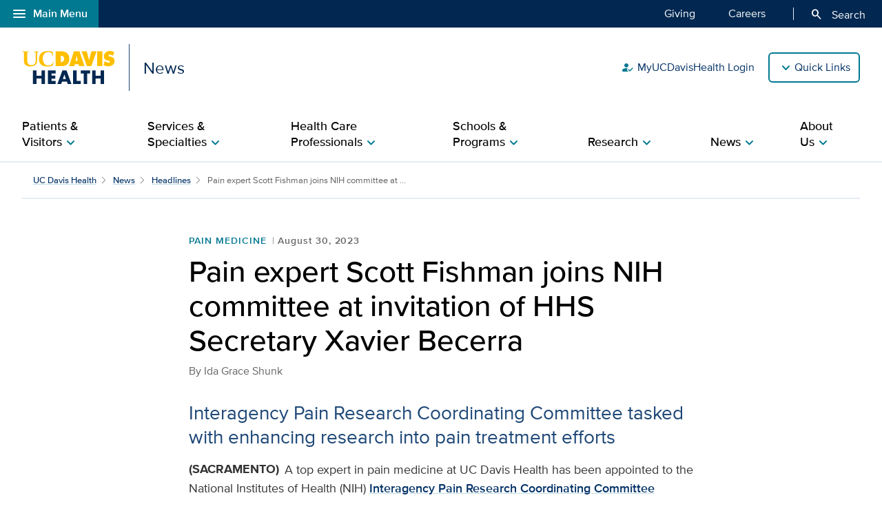

--- FILE ---
content_type: text/html;charset=UTF-8
request_url: https://health.ucdavis.edu/news/headlines/pain-expert-scott-fishman-joins-nih-committee-at-invitation-of-hhs-secretary-xavier-becerra/2023/08
body_size: 65528
content:
<!DOCTYPE HTML><html lang="en">
   <head>
      <meta http-equiv="Content-Type" content="text/html; charset=UTF-8">
      <title>Pain expert Scott Fishman joins NIH committee at invitation of HHS Secretary Xavier Becerra</title>
      <!--grid-layout--><!--ls:begin[stylesheet]-->
      <style type="text/css">
          
          .iw_container
          {
            max-width:800px !important;
            margin-left: auto !important;
            margin-right: auto !important;
          }
          .iw_stretch
          {
            min-width: 100% !important;
          }
        </style>
      <link rel="stylesheet" type="text/css" href="/assets/css/global.min.css?v=50">
      <!--ls:end[stylesheet]--><!--ls:begin[canonical]--><!--ls:end[canonical]--><!--ls:begin[script]--><!--ls:end[script]--><!--ls:begin[meta-keywords]-->
      <meta name="keywords" content="">
      <!--ls:end[meta-keywords]--><!--ls:begin[meta-description]-->
      <meta name="description" content="Scott Fishman, a top expert in pain medicine, joins the prestigious NIH Interagency Pain Research Coordinating Committee (IPRCC) at the invitation of HHS Secretary Xavier Becerra.">
      <!--ls:end[meta-description]--><!--ls:begin[custom-meta-data]-->
      <meta name="viewport" content="width=device-width, initial-scale=1.0, minimum-scale=1.0">
      <!--ls:end[custom-meta-data]--><!--ls:begin[meta-vpath]-->
      <meta name="vpath" content="">
      <!--ls:end[meta-vpath]--><!--ls:begin[meta-page-locale-name]-->
      <meta name="page-locale-name" content="">
      <!--ls:end[meta-page-locale-name]--><!--ls:begin[head-injection]--><script type="application/ld+json">
{
"@context": "https://schema.org/",
"@type": "ReportageNewsArticle",
"url":"https://health.ucdavis.edu/news/headlines/pain-expert-scott-fishman-joins-nih-committee-at-invitation-of-hhs-secretary-xavier-becerra/2023/08",
"author": {
"@type": "Person",
"name": "Ida Grace Shunk"
 },
"publisher": {
"@type": "MedicalOrganization",
"name": "UC Davis Health",
"sameAs": "https://health.ucdavis.edu/"
 },
 "image": {
 "@type": "ImageObject",
"representativeOfPage": "true",
"contentURL": "https://health.ucdavis.edu/media-resources/contenthub/health-news/2023/08/thumbnail/Fishman-th.jpg",
"height": 333,
"width": 445
},
"datePublished": "2023-08-30",
 "dateModified": "2025-08-25",
"headline": "Pain expert Scott Fishman joins NIH committee at invitation of HHS Secretary Xavier Becerra",
"description": "Scott Fishman, a top expert in pain medicine, joins the prestigious NIH Interagency Pain Research Coordinating Committee (IPRCC) at the invitation of HHS Secretary Xavier Becerra."
}
 </script>
<meta property="og:image" content="https://health.ucdavis.edu/media-resources/contenthub/health-news/2023/08/thumbnail/Fishman-th.jpg">
<meta name="twitter:card" content="summary_large_image">
<meta name="twitter:title" content="Pain expert Scott Fishman joins NIH committee at invitation of HHS Secretary Xavier Becerra">
<meta property="og:image:alt" content="A middle-aged man in glasses and wearing a white physician coat stands with his arms crossed in front of some medical equipment.">
<meta property="og:type" content="article">
<meta property="og:site_name" content="news">
<meta property="og:title" content="Pain expert Scott Fishman joins NIH committee at invitation of HHS Secretary Xavier Becerra">
<meta name="mediaType" content="text">
<meta property="og:description" content="Scott Fishman, a top expert in pain medicine, joins the prestigious NIH Interagency Pain Research Coordinating Committee (IPRCC) at the invitation of HHS Secretary Xavier Becerra.">
<meta name="twitter:image" content="https://health.ucdavis.edu/media-resources/contenthub/health-news/2023/08/thumbnail/Fishman-th.jpg">
<meta name="last-modified" content="August 30, 2023">
<meta name="twitter:image:alt" content="A middle-aged man in glasses and wearing a white physician coat stands with his arms crossed in front of some medical equipment.">
<meta name="twitter:description" content="Scott Fishman, a top expert in pain medicine, joins the prestigious NIH Interagency Pain Research Coordinating Committee (IPRCC) at the invitation of HHS Secretary Xavier Becerra.">
<meta name="categories" content="General Health News,School of Medicine,Awards and Honors,Pain Medicine">
<meta property="og:url" content="https://health.ucdavis.edu/news/headlines/pain-expert-scott-fishman-joins-nih-committee-at-invitation-of-hhs-secretary-xavier-becerra/2023/08">
<meta name="contentType" content="news">
<meta itemprop="image" content="https://health.ucdavis.edu/media-resources/contenthub/health-news/2023/08/thumbnail/Fishman-th.jpg">
<meta itemprop="name" content="Pain expert Scott Fishman joins NIH committee at invitation of HHS Secretary Xavier Becerra">
<meta itemprop="description" content="Scott Fishman, a top expert in pain medicine, joins the prestigious NIH Interagency Pain Research Coordinating Committee (IPRCC) at the invitation of HHS Secretary Xavier Becerra.">
 <meta http-equiv="X-UA-Compatible" content="IE=edge"><meta name="copyright" content="Copyright UC Regents. For more information regarding the University of California's copyright terms, visit http://www.ucop.edu/services/terms.html">
<meta name="siteName" content="news">
<script async src="https://siteimproveanalytics.com/js/siteanalyze_68301.js"></script>

<link rel="icon" href="/assets/images/icons/favicon/favicon.ico" sizes="any">
<link rel="icon" href="/assets/images/icons/favicon/favicon.svg" type="image/svg+xml">
<link rel="apple-touch-icon" href="/assets/images/icons/favicon/apple-touch-icon.png">	<meta name="author" content="News">
<meta name="lastModifiedDate" content="Tue Jul 18 13:16:13 PDT 2023">
<!--ls:end[head-injection]--><!--ls:begin[tracker-injection]--><!--ls:end[tracker-injection]--><!--ls:begin[script]--><!--ls:end[script]--><!--ls:begin[script]--><!--ls:end[script]--></head>
   <body><!--ls:begin[body]-->
      <div class="iw_viewport-wrapper"><div class="container-fluid iw_section" id="sectionkme1vylm">
 <div class="row iw_row iw_stretch" id="rowkme1vyln">
  <div class="iw_columns col-lg-12" id="colkme1vylo">
   <div class="iw_component" id="iw_comp1629819526542">
    <style>#iw_comp1629819526542{}</style><div xmlns:xlink="http://www.w3.org/1999/xlink" class="global-nav-component mx-n4 mx-md-n5 fw" id="global-nav-component">
   <nav class="navbar navbar-expand-lg" aria-label="Global navigation menu">
      <div class="global-menu-navbar fixed-bottom d-flex d-lg-none">
         <div class="search-mobile"><button class="navbar-toggler" type="button" id="search-mobile" data-bs-toggle="collapse" data-bs-target="#searchMobile" aria-controls="searchMobile" aria-expanded="false" aria-label="Toggle search field"><span aria-hidden="true" class="material-symbols-rounded">search</span> Search All UC Davis Health</button></div>
         <div class="open-menu-mobile"><button type="button" data-bs-toggle="modal" data-bs-target="#global-nav-modal-bottom" aria-describedby="global-nav-menu-open">Main Menu<span aria-hidden="true" class="material-symbols-rounded">add</span></button></div>
      </div><button type="button" class="open-menu d-none d-lg-flex" data-bs-toggle="modal" data-bs-target="#global-nav-modal-left" aria-controls="global-nav-modal-left" aria-describedby="global-nav-menu-open"><span aria-hidden="true" class="material-symbols-rounded">menu</span>Main Menu</button><span class="sr-only" id="global-nav-menu-open">Open global navigation modal</span><div class="modal modal-position fade" tabindex="-1" role="navigation" data-parent="#global-nav-component">
         <div class="modal-dialog modal-sm">
            <div class="modal-content"><button type="button" class="close close-menu d-none d-lg-flex" data-bs-dismiss="modal" aria-describedby="global-nav-menu-close"><span aria-hidden="true" class="material-symbols-rounded">close</span>Main Menu</button><span class="sr-only" id="global-nav-menu-close">Close global navigation modal</span><a class="global-nav-wordmark" href="/welcome/" title="UC Davis Health">
                  <div class="d-inline-block wordmark align-items-center mr-3"><img src="/assets/images/wordmarks/UCDavisHealth-white.svg" alt="UC Davis Health"></div></a><div class="close-menu-mobile d-flex d-lg-none"><button type="button" class="close-menu" aria-describedby="global-nav-menu-close" data-bs-dismiss="modal">Main Menu<span aria-hidden="true" class="material-symbols-rounded">remove</span></button></div>
               <ul class="list-group">
                  <li><a class="list-group-item list-group-item-action" id="global_clamp_link_1" href="/welcome/">UC Davis Health Home</a></li>
                  <li><a class="list-group-item list-group-item-action" id="global_clamp_link_2" href="/patients-visitors/">Patients & Visitors</a></li>
                  <li><a class="list-group-item list-group-item-action" id="global_clamp_link_3" href="/patients-visitors/services-specialties/">Services & Specialties</a></li>
                  <li><a class="list-group-item list-group-item-action" id="global_clamp_link_4" href="/healthcare-professionals/">Health Care Professionals</a></li>
                  <li><a class="list-group-item list-group-item-action" id="global_clamp_link_5" href="/schools-programs/">Schools & Programs</a></li>
                  <li><a class="list-group-item list-group-item-action" id="global_clamp_link_6" href="/research/">Research</a></li>
                  <li><a class="list-group-item list-group-item-action" id="global_clamp_link_7" href="/news/">News</a></li>
                  <li><a class="list-group-item list-group-item-action" id="global_clamp_link_8" href="/about/">About UC Davis Health</a></li>
               </ul>
               <div class="global-nav-wrapper-mobile"></div>
            </div>
         </div>
      </div>
      <div class="collapse navbar-collapse ml-auto" id="navbar-supported-content">
         <ul class="navbar-nav mr-auto">
            <li class="nav-item"><a class="nav-link" id="global_clamp_TopLevellink_1" href="/giving/">Giving<span class="sr-only"></span></a></li>
            <li class="nav-item"><a class="nav-link" id="global_clamp_TopLevellink_2" href="https://hr.ucdavis.edu/">Careers<span class="sr-only"></span></a></li>
         </ul>
      </div>
      <div class="global-nav-search"><button id="desktop-search" class="desktop-search btn btn-search d-none d-lg-block" data-bs-target="#search" aria-controls="search" aria-expanded="false" aria-label="Opens search field overlay"><span aria-hidden="true" class="material-symbols-rounded">search</span>
            Search</button></div>
      <div id="search">
         <div class="wordmark-container px-4 px-md-5 py-2 py-md-3"><a id="mobile-primary-brand" class="wordmark" href="/welcome/" title="UC Davis Health">
               <div class="d-inline-flex wordmark-primary-brand align-items-center py-2 py-md-1 mr-3"><img src="/assets/images/wordmarks/UCDavisHealth-white.svg" alt="UC Davis Health"></div></a></div><button type="button" class="close" aria-label="close">&times;</button><div class="component-header"><span class="component-heading underlined mb-2 pb-3">Search All UC Davis Health</span></div>
         <form class="search-form" role="search" aria-label="search" action="/search-results/" method="post">
            <fieldset><input id="query" name="query" type="search" value="" placeholder="Enter search words..."><input id="site-type" name="site-type" type="hidden" value="internet"><input id="site-name" name="site-name" type="hidden" value="news"><input id="search-baseurl" name="search-baseurl" type="hidden" value="/search-results/"><label class="sr-only" for="search-words-desktop">Search All UC Davis Health</label><button id="search-submit-desktop" type="submit" class="btn btn-secondary custom-search btn-lg" aria-label="Submit search">Search</button></fieldset>
         </form><span class="search-text">Search enhanced by Google</span></div>
      <div class="collapse fixed-bottom" id="searchMobile" data-parent="#global-nav-component">
         <div class="site-title-container justify-content-between d-flex d-lg-none">
            <div class="wordmark-container px-4 px-md-5 py-2 py-md-3"><a id="mobile-site-brand" class="wordmark" href="/welcome/" title="UC Davis Health">
                  <div class="d-inline-flex wordmark-primary-brand align-items-center py-2 py-md-1 mr-3"><img src="/assets/images/wordmarks/UCDavisHealth-white.svg" alt="UC Davis Health"></div></a></div>
            <div class="ml-3"><button class="close" type="button" data-bs-toggle="collapse" data-bs-target="#searchMobile" aria-controls="searchMobile" aria-label="Close search"><span aria-hidden="true" class="material-symbols-rounded">close</span></button></div>
         </div>
         <div class="component-header"><span class="component-heading underlined mb-2 pb-3">Search All UC Davis Health</span></div>
         <div class="search-container">
            <form class="search-form" role="search" aria-label="search" action="/search-results/" method="post">
               <fieldset><input id="query" name="query" type="search" value="" placeholder="Enter search words..."><input id="site-type" name="site-type" type="hidden" value="internet"><input id="site-name" name="site-name" type="hidden" value="news"><input id="search-baseurl" name="search-baseurl" type="hidden" value="/search-results/"><label class="sr-only" for="search-words-mobile">Search All UC Davis Health</label><button id="search-submit-mobile" type="submit" class="btn btn-secondary btn-lg" aria-label="Submit search">Search</button></fieldset>
            </form><span class="search-text">Search enhanced by Google</span></div>
      </div>
   </nav>
</div><header xmlns:xlink="http://www.w3.org/1999/xlink" class="header-component brand-header mx-n4 mx-md-n5">
   <div class="inner-header-container">
      <div class="brands-container">
         <div class="wrapper d-flex align-items-center">
            <div class="wordmark-container"><a id="brand" class="wordmark" href="/news/" title="News">
                  <div class="d-inline-flex wordmark-primary-brand align-items-center"><img src="/assets/images/wordmarks/UCDavisHealth.svg" alt="UC Davis Health"></div>
                  <div class="d-inline-flex unit-brand align-items-center">News</div></a></div>
            <div class="utility-links-nav-component utility-links-nav">
               <nav class="navbar navbar-light priority" aria-label="Utility menu">
                  <ul class="ml-auto">
                     <li class="nav-item"><a class="nav-link" id="utility_nav_link_1-login" href="/login/"><span aria-hidden="true" class="material-symbols-rounded">how_to_reg</span>MyUCDavisHealth Login</a></li>
                     <li class="nav-item"><a class="nav-link" id="utility_nav_link_2-find-provider" href="https://physicians.ucdavis.edu/medicalcenter"><span aria-hidden="true" class="material-symbols-rounded">person_search</span>Find a Provider</a></li>
                     <li class="nav-item"><a class="nav-link" id="utility_nav_link_3-" href="/referrals/"><span aria-hidden="true" class="material-symbols-rounded">content_paste_go</span>Refer a Patient</a></li>
                     <li class="nav-item"><a class="nav-link" id="utility_nav_link_4-document" href="/patients-visitors/locations/"><span aria-hidden="true" class="material-symbols-rounded">location_on</span>Maps and Locations</a></li>
                     <li class="nav-item"><a class="nav-link" id="utility_nav_link_5-" href="/patients-visitors/services-specialties/telehealth"><span aria-hidden="true" class="material-symbols-rounded">video_camera_front</span>Telehealth Services</a></li>
                     <li class="nav-item"><a class="nav-link" id="utility_nav_link_6-" href="/patients-visitors/clinical-trials/"><span aria-hidden="true" class="material-symbols-rounded">biotech</span>Search Clinical Trials</a></li>
                     <li class="nav-item"><a class="nav-link" id="utility_nav_link_7-" href="https://hr.ucdavis.edu/"><span aria-hidden="true" class="material-symbols-rounded">work</span>Careers</a></li>
                     <li class="nav-item"><a class="nav-link" id="utility_nav_link_8-" href="/giving/"><span aria-hidden="true" class="material-symbols-rounded">volunteer_activism</span>Make a Gift</a></li>
                     <li class="nav-item"><a class="nav-link" id="utility_nav_link_9-" href="/contact/"><span aria-hidden="true" class="material-symbols-rounded">call</span>Contact Us</a></li>
                  </ul>
               </nav><input type="hidden" id="utility-nav-dropdown-label" name="utility-nav-dropdown-label" value="Quick Links" data-nav="header-utility-nav-links"></div>
         </div>
      </div>
   </div>
</header>
   </div>
  </div>
 </div>
</div>
<div class="container-fluid iw_section" id="sectionkme1vylq">
 <div class="row iw_row iw_stretch" id="rowkme1vylr">
  <div class="iw_columns col-lg-12" id="colkme1vyls">
   <div class="iw_component" id="iw_comp1629819526543">
    <style>#iw_comp1629819526543{}</style><div xmlns:xlink="http://www.w3.org/1999/xlink" id="primaryNavigation" class="primary-navigation-component">
   <div class="wrapper d-flex justify-content-center"><span id="sr_menuIntro" class="sr-only" aria-hidden="true">Show</span><span id="sr_menuOutro" class="sr-only" aria-hidden="true">menu</span><nav aria-label="Navigation menu"><button id="primaryNavigation_toggle" class="nav-toggle" aria-expanded="false" aria-controls="primaryNavigation_linkList" aria-label="Open the site navigation menu"><span class="material-symbols-rounded" aria-hidden="true">menu</span><span class="button-text">Menu</span></button><ul id="primaryNavigation_linkList" class="primary-link-list" aria-modal="false" aria-describedby="Site navigation menu items">
            <li><button id="pLink_1" class="primary-link" aria-haspopup="true" aria-expanded="false" aria-controls="pLink_1_menu" aria-labelledby="sr_menuIntro pLink_1 sr_menuOutro"><span>Patients & Visitors</span><span class="material-symbols-rounded" aria-hidden="true">chevron_right</span></button><div id="pLink_1_menu" class="menu" aria-modal="false">
                  <div class="wrapper row d-flex justify-content-center"><button id="pLink_1-back" class="back-link" aria-haspopup="true" aria-expanded="false" aria-controls="pLink_1_menu" aria-label="Go back to previous menu"><span class="material-symbols-rounded" aria-hidden="true">chevron_left</span>Back</button><div class="primary-header col-12 col-lg-3"><span class="primary-heading"><a id="primary-heading_1" href="/patients-visitors/">Patients & Visitors<span class="material-symbols-rounded" aria-hidden="true">arrow_forward</span></a></span><span id="pLink_1_description" class="primary-description basic-content-body article-body"><p>Personalized, compassionate care and the expertise of the region's only academic health center.</p></span></div>
                     <div class="secondary-links col-12 col-lg-9">
                        <ul class="secondary-link-list">
                           <li class="secondary-link"><a id="secondary-links_1_1_1" href="/patients-visitors/conditions-treatments/">Conditions and Treatments</a></li>
                           <li class="secondary-link"><a id="secondary-links_1_1_2" href="/patients-visitors/locations/">Maps, Locations and Parking</a></li>
                           <li class="secondary-link"><a id="secondary-links_1_1_3" href="/patients-visitors/appointments-referrals/">Appointments and Referrals</a></li>
                           <li class="secondary-link"><a id="secondary-links_1_1_4" href="/patients-visitors/about-patient-care/">About Patient Care</a></li>
                        </ul>
                     </div>
                  </div>
               </div>
            </li>
            <li><button id="pLink_2" class="primary-link" aria-haspopup="true" aria-expanded="false" aria-controls="pLink_2_menu" aria-labelledby="sr_menuIntro pLink_2 sr_menuOutro"><span>Services & Specialties</span><span class="material-symbols-rounded" aria-hidden="true">chevron_right</span></button><div id="pLink_2_menu" class="menu" aria-modal="false">
                  <div class="wrapper row d-flex justify-content-center"><button id="pLink_2-back" class="back-link" aria-haspopup="true" aria-expanded="false" aria-controls="pLink_2_menu" aria-label="Go back to previous menu"><span class="material-symbols-rounded" aria-hidden="true">chevron_left</span>Back</button><div class="primary-header col-12 col-lg-3"><span class="primary-heading"><a id="primary-heading_2" href="/patients-visitors/services-specialties/">Services & Specialties<span class="material-symbols-rounded" aria-hidden="true">arrow_forward</span></a></span><span id="pLink_2_description" class="primary-description basic-content-body article-body"><p>World-class care and doctors for both routine and complex health care challenges.</p></span></div>
                     <div class="secondary-links col-12 col-lg-9">
                        <ul class="secondary-link-list">
                           <li class="secondary-link"><a id="secondary-links_2_1_1" href="/patients-visitors/primary-care/">Primary Care</a></li>
                           <li class="secondary-link"><a id="secondary-links_2_1_2" href="/patients-visitors/services-specialties/a-z">Specialty Care A-Z</a></li>
                           <li class="secondary-link"><a id="secondary-links_2_1_3" href="/patients-visitors/care-centers/">Care Centers</a></li>
                           <li class="secondary-link"><a id="secondary-links_2_1_4" href="/patients-visitors/services-specialties/telehealth">Telehealth Services</a></li>
                           <li class="secondary-link"><a id="secondary-links_2_1_5" href="https://physicians.ucdavis.edu/medicalcenter">Find a Provider</a></li>
                        </ul>
                        <ul class="secondary-link-list">
                           <li class="secondary-link"><a id="secondary-links_2_2_1" href="/pharmacy/pharmacy-locations">Pharmacy Locations</a></li>
                           <li class="secondary-link"><a id="secondary-links_2_2_2" href="/patients-visitors/locations/labs/">Lab Locations</a></li>
                           <li class="secondary-link"><a id="secondary-links_2_2_3" href="/patients-visitors/locations/x-ray-imaging/">X-ray and Imaging Locations </a></li>
                        </ul>
                     </div>
                  </div>
               </div>
            </li>
            <li><button id="pLink_3" class="primary-link" aria-haspopup="true" aria-expanded="false" aria-controls="pLink_3_menu" aria-labelledby="sr_menuIntro pLink_3 sr_menuOutro"><span>Health Care Professionals</span><span class="material-symbols-rounded" aria-hidden="true">chevron_right</span></button><div id="pLink_3_menu" class="menu" aria-modal="false">
                  <div class="wrapper row d-flex justify-content-center"><button id="pLink_3-back" class="back-link" aria-haspopup="true" aria-expanded="false" aria-controls="pLink_3_menu" aria-label="Go back to previous menu"><span class="material-symbols-rounded" aria-hidden="true">chevron_left</span>Back</button><div class="primary-header col-12 col-lg-3"><span class="primary-heading"><a id="primary-heading_3" href="/healthcare-professionals/">Health Care Professionals<span class="material-symbols-rounded" aria-hidden="true">arrow_forward</span></a></span><span id="pLink_3_description" class="primary-description basic-content-body article-body"><p>We train the health care providers of tomorrow, today, offering professionals the knowledge, skills and abilities to deliver exemplary care.</p></span></div>
                     <div class="secondary-links col-12 col-lg-9">
                        <ul class="secondary-link-list">
                           <li class="secondary-link"><a id="secondary-links_3_1_1" href="/referrals/">Refer a Patient</a></li>
                           <li class="secondary-link"><a id="secondary-links_3_1_2" href="/healthcare-professionals/featured-specialties/">Featured Specialties</a></li>
                           <li class="secondary-link"><a id="secondary-links_3_1_3" href="https://physicians.ucdavis.edu/">Find a Provider or Faculty</a></li>
                           <li class="secondary-link"><a id="secondary-links_3_1_4" href="/medical-school/academic-programs/residents-fellows/residencies-fellowships">Residency Programs and Fellowships</a></li>
                           <li class="secondary-link"><a id="secondary-links_3_1_5" href="/participate/">Clinical Studies</a></li>
                        </ul>
                        <ul class="secondary-link-list">
                           <li class="secondary-link"><a id="secondary-links_3_2_1" href="https://hr.ucdavis.edu/careers">Career Opportunities</a></li>
                           <li class="secondary-link"><a id="secondary-links_3_2_2" href="/healthcare-professionals/professional-development/">Professional Development</a></li>
                           <li class="secondary-link"><a id="secondary-links_3_2_3" href="/healthcare-professionals/news/topic/clinical-science">Clinical News</a></li>
                        </ul>
                     </div>
                  </div>
               </div>
            </li>
            <li><button id="pLink_4" class="primary-link" aria-haspopup="true" aria-expanded="false" aria-controls="pLink_4_menu" aria-labelledby="sr_menuIntro pLink_4 sr_menuOutro"><span>Schools & Programs</span><span class="material-symbols-rounded" aria-hidden="true">chevron_right</span></button><div id="pLink_4_menu" class="menu" aria-modal="false">
                  <div class="wrapper row d-flex justify-content-center"><button id="pLink_4-back" class="back-link" aria-haspopup="true" aria-expanded="false" aria-controls="pLink_4_menu" aria-label="Go back to previous menu"><span class="material-symbols-rounded" aria-hidden="true">chevron_left</span>Back</button><div class="primary-header col-12 col-lg-3"><span class="primary-heading"><a id="primary-heading_4" href="/schools-programs/">Schools & Programs<span class="material-symbols-rounded" aria-hidden="true">arrow_forward</span></a></span><span id="pLink_4_description" class="primary-description basic-content-body article-body"><p>UC Davis schools and education programs offer the highest quality training, skills and values to lead change and improve health for all.</p></span></div>
                     <div class="secondary-links col-12 col-lg-9">
                        <div class="image-promo"><a class="image-link" href="/medical-school/" id="img_promo_link_4_1_1"><span class="image-wrapper"><img class="img-fluid" src="/media-resources/welcome/images/2-Level-Mega-Menu/school-of-medicine-nav.jpg" alt="School of Medicine students"></span><span class="image-header">UC Davis School of Medicine<span class="material-symbols-rounded" aria-hidden="true">arrow_forward</span></span></a></div>
                        <div class="image-promo"><a class="image-link" href="/nursing/" id="img_promo_link_4_2_1"><span class="image-wrapper"><img class="img-fluid" src="/media-resources/welcome/images/2-Level-Mega-Menu/school-of-nursing-nav.jpg" alt="Betty Irene Moore School of Nursing at UC Davis students"></span><span class="image-header">Betty Irene Moore School of Nursing at UC Davis<span class="material-symbols-rounded" aria-hidden="true">arrow_forward</span></span></a></div>
                        <div class="image-promo"><a class="image-link" href="/schools-programs/education-programs-training/" id="img_promo_link_4_3_1"><span class="image-wrapper"><img class="img-fluid" src="/media-resources/welcome/images/2-Level-Mega-Menu/education-programs-nav.jpg" alt="Emergency Department fellows working"></span><span class="image-header">Additional Education Programs and Training<span class="material-symbols-rounded" aria-hidden="true">arrow_forward</span></span></a></div>
                     </div>
                  </div>
               </div>
            </li>
            <li><button id="pLink_5" class="primary-link" aria-haspopup="true" aria-expanded="false" aria-controls="pLink_5_menu" aria-labelledby="sr_menuIntro pLink_5 sr_menuOutro"><span>Research</span><span class="material-symbols-rounded" aria-hidden="true">chevron_right</span></button><div id="pLink_5_menu" class="menu" aria-modal="false">
                  <div class="wrapper row d-flex justify-content-center"><button id="pLink_5-back" class="back-link" aria-haspopup="true" aria-expanded="false" aria-controls="pLink_5_menu" aria-label="Go back to previous menu"><span class="material-symbols-rounded" aria-hidden="true">chevron_left</span>Back</button><div class="primary-header col-12 col-lg-3"><span class="primary-heading"><a id="primary-heading_5" href="/research/">Research<span class="material-symbols-rounded" aria-hidden="true">arrow_forward</span></a></span><span id="pLink_5_description" class="primary-description basic-content-body article-body"><p>We believe improving health for all is possible. So, our collaborative research includes clinical, translational and basic science studies.</p></span></div>
                     <div class="secondary-links col-12 col-lg-9">
                        <ul class="secondary-link-list">
                           <li class="secondary-link"><a id="secondary-links_5_1_1" href="/research/departments-programs/">Research Programs</a></li>
                           <li class="secondary-link"><a id="secondary-links_5_1_2" href="https://studypages.com/ucdavis/home/">Search Clinical Trials</a></li>
                           <li class="secondary-link"><a id="secondary-links_5_1_3" href="/research/news/">Clinical Research News</a></li>
                        </ul>
                        <div class="image-promo"><a class="image-link" href="/participate/" id="img_promo_link_5_2_1"><span class="image-wrapper"><img class="img-fluid" src="/media-resources/welcome/images/2-Level-Mega-Menu/clinical-trials-nav.jpg" alt="Adult female patient talking with doctor in clinical office"></span><span class="image-header">Participate in Clinical Trials<span class="material-symbols-rounded" aria-hidden="true">arrow_forward</span></span></a></div>
                     </div>
                  </div>
               </div>
            </li>
            <li><button id="pLink_6" class="primary-link" aria-haspopup="true" aria-expanded="false" aria-controls="pLink_6_menu" aria-labelledby="sr_menuIntro pLink_6 sr_menuOutro"><span>News</span><span class="material-symbols-rounded" aria-hidden="true">chevron_right</span></button><div id="pLink_6_menu" class="menu" aria-modal="false">
                  <div class="wrapper row d-flex justify-content-center"><button id="pLink_6-back" class="back-link" aria-haspopup="true" aria-expanded="false" aria-controls="pLink_6_menu" aria-label="Go back to previous menu"><span class="material-symbols-rounded" aria-hidden="true">chevron_left</span>Back</button><div class="primary-header col-12 col-lg-3"><span class="primary-heading"><a id="primary-heading_6" href="/news/">News<span class="material-symbols-rounded" aria-hidden="true">arrow_forward</span></a></span><span id="pLink_6_description" class="primary-description basic-content-body article-body"><p>News, blogs and publications from UC&nbsp;Davis&nbsp;Health with the latest health care, patient, faculty, leadership, medical, science and research news and innovations.</p></span></div>
                     <div class="secondary-links col-12 col-lg-9">
                        <ul class="secondary-link-list">
                           <li class="secondary-link"><a id="secondary-links_6_1_1" href="/news/response/">UC Davis Health Responds</a></li>
                           <li class="secondary-link"><a id="secondary-links_6_1_2" href="/news/es">Noticias en Español</a></li>
                           <li class="secondary-link"><a id="secondary-links_6_1_3" href="/news/features/">Feature Stories</a></li>
                           <li class="secondary-link"><a id="secondary-links_6_1_4" href="/news/blogs/">Blogs and Podcasts</a></li>
                           <li class="secondary-link"><a id="secondary-links_6_1_5" href="/news/publications/">Publications</a></li>
                        </ul>
                        <ul class="secondary-link-list">
                           <li class="secondary-link"><a id="secondary-links_6_2_1" href="/news/health-highlights/">Health Highlights Newsletter</a></li>
                           <li class="secondary-link"><a id="secondary-links_6_2_2" href="/news/videos/">Videos</a></li>
                           <li class="secondary-link"><a id="secondary-links_6_2_3" href="/news/social-media/">Social Media</a></li>
                           <li class="secondary-link"><a id="secondary-links_6_2_4" href="/news/for-journalists/contact">For Journalists</a></li>
                           <li class="secondary-link"><a id="secondary-links_6_2_5" href="/news/public-reporting/">Public Reporting</a></li>
                        </ul>
                     </div>
                  </div>
               </div>
            </li>
            <li class="tertiary"><button id="pLink_7" class="primary-link" aria-haspopup="true" aria-expanded="false" aria-controls="pLink_7_menu" aria-labelledby="sr_menuIntro pLink_7 sr_menuOutro"><span>About Us</span><span class="material-symbols-rounded" aria-hidden="true">chevron_right</span></button><div id="pLink_7_menu" class="menu" aria-modal="false">
                  <div class="wrapper row d-flex justify-content-center"><button id="pLink_7-back" class="back-link" aria-haspopup="true" aria-expanded="false" aria-controls="pLink_7_menu" aria-label="Go back to previous menu"><span class="material-symbols-rounded" aria-hidden="true">chevron_left</span>Back</button><div class="primary-header col-12 col-lg-3">
                        <ul class="secondary-link-list">
                           <li><button id="sLink_1" class="secondary-link" aria-haspopup="true" aria-expanded="false" aria-controls="sLink_1_menu" aria-labelledby="sr_menuIntro sLink_1 sr_menuOutro"><span>About UC Davis Health</span><span class="material-symbols-rounded" aria-hidden="true">chevron_right</span></button><div id="sLink_1_menu" class="tertiary-links">
                                 <div class="wrapper row d-flex justify-content-end"><button id="sLink_1-back" class="back-link" aria-haspopup="true" aria-expanded="false" aria-controls="sLink_1_menu" aria-label="Go back to previous menu"><span class="material-symbols-rounded" aria-hidden="true">chevron_left</span>Back</button><div class="spacer col-12 col-lg-9"><span class="tertiary-heading"><a href="/about/" id="tertiary-heading_1">About UC Davis Health<span class="material-symbols-rounded" aria-hidden="true">arrow_forward</span></a></span><ul class="tertiary-link-list">
                                          <li class="tertiary-link"><a id="secondary-links_1_1" href="/leadership/executive-leadership">Executive Leadership</a></li>
                                          <li class="tertiary-link"><a id="secondary-links_1_2" href="/awards/aboutus/">Awards and Honors </a></li>
                                          <li class="tertiary-link"><a id="secondary-links_1_3" href="/about/ventures-office/">Health Ventures Office</a></li>
                                          <li class="tertiary-link"><a id="secondary-links_1_4" href="/strategic-plan/">Clinical Strategic Plan</a></li>
                                       </ul>
                                       <ul class="tertiary-link-list">
                                          <li class="tertiary-link"><a id="secondary-links_1_1" href="/media-resources/shared-content-public-affairs/documents/pdfs/publications/Points-of-Distinction.pdf">Points of Distinction</a></li>
                                          <li class="tertiary-link"><a id="secondary-links_1_2" href="/about/facts-figures">Facts and Figures</a></li>
                                          <li class="tertiary-link"><a id="secondary-links_1_3" href="/aboutus/150th-anniversary/">150th Anniversary</a></li>
                                          <li class="tertiary-link"><a id="secondary-links_1_4" href="/giving/">Giving to UC Davis Health</a></li>
                                       </ul>
                                    </div>
                                 </div>
                              </div>
                           </li>
                           <li><button id="sLink_2" class="secondary-link" aria-haspopup="true" aria-expanded="false" aria-controls="sLink_2_menu" aria-labelledby="sr_menuIntro sLink_2 sr_menuOutro"><span>Community Engagement</span><span class="material-symbols-rounded" aria-hidden="true">chevron_right</span></button><div id="sLink_2_menu" class="tertiary-links">
                                 <div class="wrapper row d-flex justify-content-end"><button id="sLink_2-back" class="back-link" aria-haspopup="true" aria-expanded="false" aria-controls="sLink_2_menu" aria-label="Go back to previous menu"><span class="material-symbols-rounded" aria-hidden="true">chevron_left</span>Back</button><div class="spacer col-12 col-lg-9"><span class="tertiary-heading"><a href="/about/community-engagement/" id="tertiary-heading_2">Community Engagement Highlights<span class="material-symbols-rounded" aria-hidden="true">arrow_forward</span></a></span><ul class="tertiary-link-list">
                                          <li class="tertiary-link"><a id="secondary-links_2_1" href="/welcome/commitment-to-underserved">Our Commitment to the Underserved</a></li>
                                          <li class="tertiary-link"><a id="secondary-links_2_2" href="/media-resources/about/documents/pdfs/community-health-needs-assessment-2022.pdf">Community Health Needs Assessment (CHNA)</a></li>
                                          <li class="tertiary-link"><a id="secondary-links_2_3" href="/media-resources/about/documents/pdfs/ucdh-chna-implementation-strategy-2025.pdf">CHNA Implementation Strategy</a></li>
                                          <li class="tertiary-link"><a id="secondary-links_2_4" href="/community-relations/">Government and Community Relations</a></li>
                                       </ul>
                                       <ul class="tertiary-link-list">
                                          <li class="tertiary-link"><a id="secondary-links_2_1" href="https://diversity.ucdavis.edu/principles-community">Principles of Community</a></li>
                                          <li class="tertiary-link"><a id="secondary-links_2_2" href="/giving/">Health Sciences Development</a></li>
                                          <li class="tertiary-link"><a id="secondary-links_2_3" href="/news/for-journalists/contact">Public Affairs and Marketing</a></li>
                                          <li class="tertiary-link"><a id="secondary-links_2_4" href="/community-relations/advisory-board-overview">Community Advisory Board</a></li>
                                       </ul>
                                    </div>
                                 </div>
                              </div>
                           </li>
                           <li><button id="sLink_3" class="secondary-link" aria-haspopup="true" aria-expanded="false" aria-controls="sLink_3_menu" aria-labelledby="sr_menuIntro sLink_3 sr_menuOutro"><span>Careers</span><span class="material-symbols-rounded" aria-hidden="true">chevron_right</span></button><div id="sLink_3_menu" class="tertiary-links">
                                 <div class="wrapper row d-flex justify-content-end"><button id="sLink_3-back" class="back-link" aria-haspopup="true" aria-expanded="false" aria-controls="sLink_3_menu" aria-label="Go back to previous menu"><span class="material-symbols-rounded" aria-hidden="true">chevron_left</span>Back</button><div class="spacer col-12 col-lg-9"><span class="tertiary-heading"><a href="https://hr.ucdavis.edu/" id="tertiary-heading_3">All UC Davis Health Staff Job Opportunities<span class="material-symbols-rounded" aria-hidden="true">arrow_forward</span></a></span><ul class="tertiary-link-list">
                                          <li class="tertiary-link"><a id="secondary-links_3_1" href="/join-the-team/">Primary Care Physicians Recruitment</a></li>
                                          <li class="tertiary-link"><a id="secondary-links_3_2" href="https://hr.ucdavis.edu/careers/nursing">Nurse Recruitment at UC Davis Health</a></li>
                                          <li class="tertiary-link"><a id="secondary-links_3_3" href="/nursing/ourteam/join/index.html">Betty Irene Moore School of Nursing</a></li>
                                          <li class="tertiary-link"><a id="secondary-links_3_4" href="/nursing/ourteam/volunteer_clinical_faculty.html">Nursing Volunteer Clinical Faculty</a></li>
                                          <li class="tertiary-link"><a id="secondary-links_3_5" href="https://recruit.ucdavis.edu/apply#medicine">School of Medicine Faculty Recruitment</a></li>
                                       </ul>
                                       <ul class="tertiary-link-list">
                                          <li class="tertiary-link"><a id="secondary-links_3_1" href="/gme/application.html">School of Medicine Residency and Fellowship Programs</a></li>
                                          <li class="tertiary-link"><a id="secondary-links_3_2" href="https://hr.ucdavis.edu/careers">Careers at UC Davis Campus</a></li>
                                          <li class="tertiary-link"><a id="secondary-links_3_3" href="https://jobs.universityofcalifornia.edu/?action=home">Careers at the University of California</a></li>
                                          <li class="tertiary-link"><a id="secondary-links_3_4" href="https://hr.ucdavis.edu/">Exceptional Employment</a></li>
                                       </ul>
                                    </div>
                                 </div>
                              </div>
                           </li>
                        </ul>
                     </div>
                     <div class="spacer col-12 col-lg-9"></div>
                  </div>
               </div>
            </li>
            <ul class="utility-nav-links">
               <li class="utility-nav-link"><span class="utility-nav-header">Quick Links</span></li>
               <li class="utility-nav-link"><a class="nav-link" id="utility_nav_link_1-login" href="/login/"><span aria-hidden="true" class="material-symbols-rounded">how_to_reg</span>MyUCDavisHealth Login</a></li>
               <li class="utility-nav-link"><a class="nav-link" id="utility_nav_link_2-find-provider" href="https://physicians.ucdavis.edu/medicalcenter"><span aria-hidden="true" class="material-symbols-rounded">person_search</span>Find a Provider</a></li>
               <li class="utility-nav-link"><a class="nav-link" id="utility_nav_link_3-" href="/referrals/"><span aria-hidden="true" class="material-symbols-rounded">content_paste_go</span>Refer a Patient</a></li>
               <li class="utility-nav-link"><a class="nav-link" id="utility_nav_link_4-document" href="/patients-visitors/locations/"><span aria-hidden="true" class="material-symbols-rounded">location_on</span>Maps and Locations</a></li>
               <li class="utility-nav-link"><a class="nav-link" id="utility_nav_link_5-" href="/patients-visitors/services-specialties/telehealth"><span aria-hidden="true" class="material-symbols-rounded">video_camera_front</span>Telehealth Services</a></li>
               <li class="utility-nav-link"><a class="nav-link" id="utility_nav_link_6-" href="/patients-visitors/clinical-trials/"><span aria-hidden="true" class="material-symbols-rounded">biotech</span>Search Clinical Trials</a></li>
               <li class="utility-nav-link"><a class="nav-link" id="utility_nav_link_7-" href="https://hr.ucdavis.edu/"><span aria-hidden="true" class="material-symbols-rounded">work</span>Careers</a></li>
               <li class="utility-nav-link"><a class="nav-link" id="utility_nav_link_8-" href="/giving/"><span aria-hidden="true" class="material-symbols-rounded">volunteer_activism</span>Make a Gift</a></li>
               <li class="utility-nav-link"><a class="nav-link" id="utility_nav_link_9-" href="/contact/"><span aria-hidden="true" class="material-symbols-rounded">call</span>Contact Us</a></li>
            </ul>
         </ul>
      </nav>
   </div>
</div>
   </div>
  </div>
 </div>
</div>
<div class="container-fluid iw_section" id="sectionkmxfk96x">
 <div class="row iw_row iw_stretch" id="rowkmxfk96y">
  <div class="iw_columns col-lg-12" id="colkmxfk96z">
   <div class="iw_placeholder" id="iw_placeholder1617194016392">
    <div class="iw_component" id="iw_comp1636036914496">
     <style>#iw_comp1636036914496{}</style><div class="page-content-breadcrumbs wrapper d-flex justify-content-center mb-7">
   <div class="sizer col-12">
      <nav aria-label="breadcrumb">
         <ol class="breadcrumb">
            <li class="breadcrumb-item"><a id="news-post-global-pagebreadcrumbfirstlevel" href="/welcome/" title="UC Davis Health">UC Davis Health</a></li>
            <li class="breadcrumb-item"><a id="news-post-site-pagebreadcrumbfirstlevel" href="/news/" title="News">News</a></li>
            <li class="breadcrumb-item"><a id="news-post-listing-url" href="/news/headlines/" title="Headlines">Headlines</a></li>
            <li class="breadcrumb-item active" aria-current="page">Pain expert Scott Fishman joins NIH committee at  ...
               			 		</li>
         </ol>
      </nav>
   </div>
</div><div class="news-article-container marquee-none nosummary">
   <article id="content" class="news-article">
      <div class="wrapper d-flex justify-content-center">
         <div class="sizer col-lg-10 mb-5 mb-md-7">
            <div class="article-container news-post row dflex justify-content-center mx-0">
               <header xmlns:xs="http://www.w3.org/2001/XMLSchema" id="article-header" class="article-header sizer col-lg-10">
                  <div class="article-dateline-wrapper"><a class="category" href="/news/topic/pain-medicine">Pain Medicine</a><span class="dateline">August 30, 2023</span></div>
                  <h1 class="article-title">Pain expert Scott Fishman joins NIH committee at invitation of HHS Secretary Xavier Becerra</h1><span class="byline">By <span class="author-1">Ida Grace Shunk</span></span></header>
               <h2 class="mb-3 col-lg-10 lede">Interagency Pain Research Coordinating Committee tasked with enhancing research into pain treatment efforts</h2>
               <div xmlns:xs="http://www.w3.org/2001/XMLSchema" class="article-body sizer col-lg-10"><strong class="story-location mr-2">(SACRAMENTO) </strong><span><p>A top expert in pain medicine at UC Davis Health has been appointed to the National Institutes of Health (NIH) <a href="https://www.iprcc.nih.gov/">Interagency Pain Research Coordinating Committee</a> (IPRCC).</p>
<p><a href="https://health.ucdavis.edu/advancingpainrelief/our_team/Scott_Fishman.html">Scott Fishman</a>, the Charles &amp; Patricia Fullerton Endowed Chair in Pain Medicine, was selected by U.S. Secretary of Health and Human Services (<a href="https://www.hhs.gov/">HHS</a>) Secretary <a href="https://www.hhs.gov/about/leadership/xavier-becerra.html">Xavier Becerra</a> to serve on the federal advisory committee.</p>
<figure class="image img-wide"><img src="/media-resources/contenthub/health-news/2023/08/body/Fishman-wb.jpg" width="730" height="347" alt="A middle-aged man in glasses and wearing a white physician coat stands with his arms crossed in front of some medical equipment. " />
<figcaption>
<p>Pain expert Scott Fishman joins the NIH Interagency Pain Research Coordinating Committee.</p>
</figcaption>
</figure>
<p>The IPRCC was created by the HHS to enhance pain research efforts and promote collaboration across the government. One of its key goals is to advance the fundamental understanding of pain and improve pain-related treatment strategies.</p>
<p>&ldquo;As an international expert in safe pain management, education and research, we&rsquo;re delighted that Dr. Fishman will lend his expertise to this prestigious NIH committee,&rdquo; said <a href="https://health.ucdavis.edu/leadership/bios/murin">Susan Murin</a>, interim dean of the <a href="https://health.ucdavis.edu/medical-school/">UC Davis School of Medicine</a>. &ldquo;We hope the committee&rsquo;s work will further research and treatments that improve the lives of millions of Americans suffering from chronic pain.&rdquo;</p>
<p>According to <a href="https://www.cdc.gov/mmwr/volumes/72/wr/mm7215a1.htm">research</a> from the <a href="https://www.cdc.gov/">Centers for Disease Control and Prevention</a>, an estimated 20% of adults in the U.S. experience chronic pain, and nearly 7% experience high-impact chronic pain which limits their daily activities.</p>
<p>Fishman is an internationally recognized expert in pain management and the inaugural holder of the <a href="https://health.ucdavis.edu/news/headlines/scott-fishman-inducted-as-inaugural-holder-of-jacquelyn-s-anderson-endowed-chair-in-wellness/2023/02">Jacquelyn S. Anderson Endowed Chair in Wellness</a> at UC Davis. He advocates for the safe and effective use of pain treatments and has led national and international efforts to transform pain education.</p>
<p>Fishman is a professor of anesthesiology, executive vice chair for the <a href="https://health.ucdavis.edu/anesthesiology/">Department of Anesthesiology and Pain Medicine</a>, director of the <a href="https://health.ucdavis.edu/advancingpainrelief/">UC Davis Center for Advancing Pain Relief</a>, and executive director of the <a href="https://health.ucdavis.edu/news/headlines/sacramento-businessman-jim-anderson-spearheads-new-era-for-wellness-with-5-million-gift/2022/07">Office of Wellness Education</a>.</p></span></div>
               <div xmlns:xs="http://www.w3.org/2001/XMLSchema" class="article-footer sizer col-lg-10 mt-sm-5">
                  <div class="row mx-0 info-block">
                     <div class="category-block article-body mb-3 mb-sm-5">
                        <h2 class="category-header">Explore related topics</h2>
                        <div class="categories col-12 px-0"><a class="btn btn-secondary py-2 px-3 mb-3 mr-2" href="/news/topic/general-health-news">General Health News</a><a class="btn btn-secondary py-2 px-3 mb-3 mr-2" href="/news/topic/school-of-medicine">School of Medicine</a><a class="btn btn-secondary py-2 px-3 mb-3 mr-2" href="/news/topic/awards-and-honors">Awards and Honors</a><a class="btn btn-secondary py-2 px-3 mb-3 mr-2" href="/news/topic/pain-medicine">Pain Medicine</a></div>
                     </div>
                     <div class="col-12 contact-box mb-3 px-0"><strong class="news-contact-title">Media Contact</strong><div class="news-contacts mt-2 pt-2"><a href="/newsroom/contactus/index.html" class="btn btn-link btn-sm chevron-right w-100 mb-5" title="News Contacts">See our media contacts page</a><br><div class="pb-4 px-0 pr-sm-3 news-contact">
                              <p class="mb-0 font-weight-bold">Lisa Howard</p>
                              <p class="email">lehoward@health.ucdavis.edu</p>
                              <p class="mb-0">Phone: 916-752-6394</p>
                           </div>
                        </div>
                     </div>
                  </div>
               </div>
            </div>
         </div>
      </div>
   </article>
</div>
    </div>
    <div class="iw_component" id="iw_comp1639757361071">
     <style>#iw_comp1639757361071{}</style><div class="card-trio dark mb-7">
   <div class="wrapper d-flex justify-content-center pt-7 pb-5 pb-sm-0">
      <div class="sizer col-lg-10 px-sm-3">
         <div class="section-header mb-5"><span class="section-title underlined mb-2 pb-3">Related Articles</span></div>
         <div class="card-container row row-cols-1 row-cols-sm-3 d-flex justify-content-center px-6 px-sm-4 px-lg-3">
            <div class="card col mb-3 mb-sm-0 mx-0 pl-0 pr-3 pr-lg-5">
               <div class="card-img"><a title="go to article" href="/news/headlines/wendy-marie-campana-appointed-chair-of-department-of-cell-biology-and-human-anatomy/2025/12">
                     <div class="img-wrapper d-flex justify-content-center align-items-center"><img class="card-img-top" loading="lazy" width="450" height="308" src="/media-resources/contenthub/health-news/2025/12/thumbnail/Wendy_Campana_thumbnail.jpg" alt="A smiling woman in glasses and a blue suit stands with arms crossed in a hallway with windows."></div></a></div>
               <div class="card-body py-3">
                  <h2 class="card-title mt-0 mb-0"><a href="/news/headlines/wendy-marie-campana-appointed-chair-of-department-of-cell-biology-and-human-anatomy/2025/12">Wendy Marie Campana appointed chair of Department of Cell Biology and Human Anatomy</a></h2>
               </div>
            </div>
            <div class="card col mb-3 mb-sm-0 mx-0 px-0 px-sm-2 px-lg-3">
               <div class="card-img"><a title="go to article" href="/news/headlines/uc-davis-medical-center-recognized-for-excellence-in-obstetric-anesthesia/2025/03">
                     <div class="img-wrapper d-flex justify-content-center align-items-center"><img class="card-img-top" loading="lazy" width="450" height="308" src="/media-resources/contenthub/health-news/2025/03/thumbnail/pregnant-th.jpg" alt="Pregnant patient holding belly"></div></a></div>
               <div class="card-body py-3">
                  <h2 class="card-title mt-0 mb-0"><a href="/news/headlines/uc-davis-medical-center-recognized-for-excellence-in-obstetric-anesthesia/2025/03">UC Davis Medical Center recognized for excellence in obstetric anesthesia</a></h2>
               </div>
            </div>
            <div class="card col mb-3 mb-sm-0 mx-0 pr-0 pl-3 pl-lg-5">
               <div class="card-img"><a title="go to article" href="/news/headlines/will-the-us-have-enough-pain-specialists/2025/01">
                     <div class="img-wrapper d-flex justify-content-center align-items-center"><img class="card-img-top" loading="lazy" width="450" height="308" src="/media-resources/contenthub/health-news/2025/01/thumbnail/2025-01-10_Pritzlaff68._Thumbnail.jpg" alt="Two doctors in scrubs, masks, hair nets and protective vests stand over a tray table. One doctor holds a needle. "></div></a></div>
               <div class="card-body py-3">
                  <h2 class="card-title mt-0 mb-0"><a href="/news/headlines/will-the-us-have-enough-pain-specialists/2025/01">Will the U.S. have enough pain specialists?</a></h2>
               </div>
            </div>
         </div>
      </div>
   </div>
</div>
    </div>
    <div class="iw_component" id="iw_comp1637596118490">
     <style>#iw_comp1637596118490{}</style><div class="social-links py-3 py-lg-0 px-4 px-md-5 mx-n4 mx-md-n5 mb-7 fw">
   <div class="wrapper">
      <div class="row">
         <div class="title-container col-lg-4 py-3 d-flex align-items-center">
            <h2 class="social-links-title">Connect with us</h2>
         </div>
         <div class="links-container col-lg-8 py-3">
            <ul class="nav">
               <li class="nav-item"><a class="nav-link p-0 mx-3 my-2" href="https://www.facebook.com/UCDavisHealth" title="Visit us on Facebook"><img class="img-fluid" width="40" height="40" loading="lazy" src="/assets/images/icons/social-icons/Facebook-48x48.svg" alt="Facebook"></a></li>
               <li class="nav-item"><a class="nav-link p-0 mx-3 my-2" href="http://www.instagram.com/ucdavishealth" title="Follow us on Instagram"><img class="img-fluid" width="40" height="40" loading="lazy" src="/assets/images/icons/social-icons/Instagram-48x48.svg" alt="Instagram"></a></li>
               <li class="nav-item"><a class="nav-link p-0 mx-3 my-2" href="https://www.linkedin.com/company/uc-davis-health" title="Follow us on LinkedIn"><img class="img-fluid" width="40" height="40" loading="lazy" src="/assets/images/icons/social-icons/LinkedIn-48x48.svg" alt="LinkedIn"></a></li>
               <li class="nav-item"><a class="nav-link p-0 mx-3 my-2" href="http://www.youtube.com/ucdavishealth" title="Visit us on YouTube"><img class="img-fluid" width="40" height="40" loading="lazy" src="/assets/images/icons/social-icons/YouTube-48x48.svg" alt="YouTube"></a></li>
               <li class="nav-item"><a class="nav-link p-0 mx-3 my-2 mr-3 mr-lg-0" href="/news/social-media/#social-rss-feeds" title="RSS"><img class="img-fluid" width="40" height="40" loading="lazy" src="/assets/images/icons/social-icons/RSS_Web-48x48_Blue.svg" alt="RSS"></a></li>
            </ul>
         </div>
      </div>
   </div>
</div>
    </div>
   </div>
  </div>
 </div>
</div>
<div class="container-fluid iw_section" id="sectionkme1vylu">
 <div class="row iw_row iw_stretch" id="rowkme1vylv">
  <div class="iw_columns col-lg-12" id="colkme1vylw">
   <div class="iw_component" id="iw_comp1629819526544">
    <style>#iw_comp1629819526544{}</style><footer class="mx-n4 mx-md-n5 fw">
   <div class="site-footer px-4 px-md-5">
      <div class="wrapper">
         <div class="footer-title-container pt-4 pb-3 pb-sm-4 d-sm-flex justify-content-center justify-content-sm-between">
            <div class="footer-site-title align-self-center">
               <h2>Public Affairs & Marketing</h2>
            </div>
            <div class="site-donate-button align-item-center"><a class="btn btn-primary btn-sm mt-3 mt-sm-0 mb-0 mr-0" id="news-site-footer-button" href="https://give.ucdavis.edu/Area/" title="Make a Gift">Make a Gift</a></div>
         </div>
      </div>
      <div class="wrapper site-footer-links">
         <div class="row row-cols-1 row-cols-sm-2 row-cols-md-3 pt-3">
            <div class="col"><p><strong>Monday - Friday, 8 a.m. - 5 p.m.</strong><br><a href="mailto:hs-publicaffairs@ucdavis.edu">publicaffairs@health.ucdavis.ed</a><span>u</span><br><a href="tel:916-734-9040">916-734-9040</a></p>
<p><strong>After business hours, holidays or weekends</strong><br><a href="mailto:hs-publicaffairs@ucdavis.edu">publicaffairs@health.ucdavis.ed</a><span>u</span><br><a href="tel:916-734-2011">916-734-2011</a> (ask for public information officer)</p></div>
            <div class="col">
               <h3>RESOURCES FOR JOURNALISTS</h3><ul>
<li><a href="/news/for-journalists/contact" title="News Service Staff Listing">Contact media relations</a></li>
<li><a href="/news/for-journalists/media-guidelines" title="Information for journalists, media">Media guidelines</a></li>
<li><a href="/news/for-journalists/using-our-name">Using our name</a></li>
<li><a href="/news/for-journalists/media-parking" title="Parking for media">Parking for media</a></li>
</ul></div>
            <div class="col">
               <h3>OTHER RESOURCES</h3><ul>
<li><a href="/news/public-reporting/">Public reporting</a></li>
<li><a href="/about/facts-figures" title="Facts and figures, UC Davis Health">Facts and figures</a></li>
</ul></div>
         </div>
      </div>
   </div>
   <div class="global-footer bg-blue px-4 px-md-5 pt-5 pb-7 pb-lg-0">
      <div class="wrapper d-sm-flex justify-content-center justify-content-sm-between">
         <div class="workmark-container align-self-center mb-5"><a id="news-global-footer-brand" href="/welcome/" title="UC Davis Health"><img class="wordmark-primary-brand" width="140" height="50" src="/assets/images/wordmarks/UCDavisHealth-white.svg" alt="UC Davis Health"></a></div>
         <div class="social-media-icons align-self-center mb-5"><a rel="noopener" id="news-global-socialmedialinks-1" href="https://www.youtube.com/ucdavishealth" title="Visit us on YouTube"><img width="48" height="48" src="/assets/images/icons/social-icons/YouTube-48x48-white.svg" alt="Visit us on YouTube"></a><a rel="noopener" id="news-global-socialmedialinks-2" href="https://www.facebook.com/UCDavisHealth" title="Visit us on Facebook"><img width="48" height="48" src="/assets/images/icons/social-icons/Facebook-48x48-white.svg" alt="Visit us on Facebook"></a><a rel="noopener" id="news-global-socialmedialinks-3" href="https://www.linkedin.com/company/uc-davis-health" title="Follow us on LinkedIn"><img width="48" height="48" src="/assets/images/icons/social-icons/LinkedIn-48x48-white.svg" alt="Follow us on LinkedIn"></a><a rel="noopener" id="news-global-socialmedialinks-4" href="https://twitter.com/UCDavisHealth" title="Visit us on X"><img width="48" height="48" src="/assets/images/icons/social-icons/Twitter-48x48-white.svg" alt="Visit us on X"></a><a rel="noopener" id="news-global-socialmedialinks-5" href="https://www.instagram.com/ucdavishealth" title="Follow us on Instagram"><img width="48" height="48" src="/assets/images/icons/social-icons/Instagram-48x48-white.svg" alt="Follow us on Instagram"></a><a rel="noopener" id="news-global-socialmedialinks-6" href="/news/social-media/#social-rss-feeds" title="RSS"><img width="48" height="48" src="/assets/images/icons/social-icons/RSS-48x48-white.svg" alt="RSS"></a></div>
      </div>
      <div class="wrapper global-footer-links">
         <div class="row row-cols-1 row-cols-sm-2 row-cols-md-4">
            <div class="col"><ul>
<li><a href="/medical-center/" id="global-footer-medical-center">Medical Center</a></li>
<li><a href="/children/" id="global-footer-medical-center">Children&rsquo;s Hospital</a></li>
<li><a href="https://www.ucdavisrehabhospital.com/">Rehabilitation Hospital</a></li>
<li><a href="/patients-visitors/locations/primary-care/">Neighborhood clinics</a></li>
<li><a href="/medical-school/" id="global-footer-school-medicine">School of Medicine</a></li>
<li><a href="/nursing/" id="global-footer-school-nursing">Betty Irene Moore School of Nursing</a></li>
<li><a href="/medical-group/" id="global-footer-medical-group">Medical Group</a></li>
</ul></div>
            <div class="col">
               <h3>ABOUT UC DAVIS HEALTH</h3><ul>
<li><a href="/about/" id="global-footer-about">About Us</a></li>
<li><a href="/contact/" id="global-footer-contact">Contact Us</a></li>
<li><a href="/news/social-media/" id="global-footer-social-media">Social Media</a></li>
<li><a href="/patients-visitors/locations/" id="global-footer-maps-directions">Maps and Directions</a></li>
</ul></div>
            <div class="col">
               <h3>FOR PATIENTS</h3><ul>
<li><a href="/login/" id="global-footer-myucdavishealth">MyUCDavisHealth</a></li>
<li><a href="https://physicians.ucdavis.edu/" id="global-footer-find-provider">Find a Provider or Faculty</a></li>
<li><a href="/patients-visitors/locations/primary-care/" id="global-footer-clinic-locations">Clinic Locations</a></li>
<li><a href="/participate/" id="global-footer-clinical-trials">Clinical Trials</a></li>
<li><a href="/referrals/" id="global-footer-referrals">Referring Physicians</a></li>
<li><a href="/patients-visitors/insurance-billing/financial-assistance" id="global-footer-financial-assistance">Help Paying Your Bill</a></li>
<li><a href="/news/public-reporting/chargemaster" id="global-footer-price-transparency">Price Transparency</a></li>
<li><a href="/conditions/infectious-diseases/viral-infections/covid-19" id="global-footer-coronavirus">COVID-19 Resources</a></li>
</ul></div>
            <div class="col">
               <h3>WE ARE PART OF</h3><ul>
<li><a href="https://www.ucdavis.edu" id="global-footer-uc-davis-campus">UC Davis</a></li>
<li><a href="https://health.universityofcalifornia.edu" id="global-footer-uc-health">University of California Health</a></li>
<li><a href="https://www.universityofcalifornia.edu" id="global-footer-uc">University of California</a></li>
</ul></div>
         </div>
         <hr class="bg-light mb-4 mx-n3">
         <div class="row pb-5 pb-lg-4 global-legal-links">
            <div class="col-md-6">
               <p>&copy;&nbsp;<span id=“copyright_year”>2026</span>&nbsp;UC Regents. All Rights Reserved  | <a id="news-global-footerlinks-1" href="/legal/">Terms & Conditions</a> | <a id="news-global-footerlinks-2" href="/legal/privacy/">Privacy Policy</a></p>
            </div>
            <div class="col-md-6 text-md-right footer-address"><p><a href="https://www.google.com/maps/dir//4301+X+Street,+Sacramento,+CA+95817/@38.5536375,-121.4575672,17z/data=!3m2!4b1!5s0x809ad07cda872d07:0x5f26da684f78b234!4m9!4m8!1m0!1m5!1m1!1s0x809ad07b61a69c5f:0xafd10ea1f63dceb1!2m2!1d-121.4553785!2d38.5536333!3e2" id="global-footer-address">4301 X St., Sacramento, CA 95817</a></p></div>
         </div>
      </div>
   </div>
</footer>
		  
		  <!-- Global JS  -->
		  <script src="/assets/js/bootstrap.bundle.min.js"></script>
		  <script src="/assets/js/global.min.js?v=50"></script>
		  <script defer src="/assets/js/ucdh-sites-livesite.js?v=01"></script>
		  

   </div>
   <div class="iw_component" id="iw_comp1629819526546">
    <style>#iw_comp1629819526546{}</style><!-- Web Page Settings Component -->
   </div>
  </div>
 </div>
</div></div><!--ls:end[body]--><!--ls:begin[page_track]--><!--ls:end[page_track]--></body>
</html>

--- FILE ---
content_type: image/svg+xml
request_url: https://health.ucdavis.edu/assets/images/icons/social-icons/LinkedIn-48x48.svg
body_size: 2647
content:
<?xml version="1.0" encoding="UTF-8"?>
<svg width="48px" height="48px" viewBox="0 0 48 48" version="1.1" xmlns="http://www.w3.org/2000/svg" xmlns:xlink="http://www.w3.org/1999/xlink">
    <!-- Generator: Sketch 40.3 (33839) - http://www.bohemiancoding.com/sketch -->
    <title>LinkedIn-icon</title>
    <desc>Created with Sketch.</desc>
    <defs></defs>
    <g id="Page-1" stroke="none" stroke-width="1" fill="none" fill-rule="evenodd">
        <g id="Footer" transform="translate(-467.000000, -194.000000)" fill="#1A3E68">
            <g id="Footer-items" transform="translate(118.000000, 0.000000)">
                <g id="Social-media-icons" transform="translate(1.000000, 194.000000)">
                    <g id="LinkedIn" transform="translate(348.000000, 0.000000)">
                        <g id="Group-2">
                            <path d="M37.3676623,35.6522975 C37.3676623,36.7244005 36.4817154,37.5820829 35.3881703,37.5820829 L12.5660216,37.5820829 C11.471502,37.5820829 10.585555,36.7244005 10.585555,35.6522975 L10.585555,12.5630977 C10.585555,11.5007411 11.471502,10.6333124 12.5660216,10.6333124 L35.3881703,10.6333124 C36.4817154,10.6333124 37.3676623,11.5007411 37.3676623,12.5630977 L37.3676623,35.6522975 L37.3676623,35.6522975 Z M24.0004873,0 C10.7453958,0 0,10.7405227 0,23.9956141 C0,37.2507056 10.7453958,48.0009746 24.0004873,48.0009746 C37.2546042,48.0009746 48,37.2507056 48,23.9956141 C48,10.7405227 37.2546042,0 24.0004873,0 L24.0004873,0 Z" id="Fill-89"></path>
                            <path d="M28.20288,20.4288 C26.08896,20.4288 25.14144,21.5904 24.61152,22.4064 L24.61152,22.4448 L24.58464,22.4448 C24.59424,22.4352 24.60384,22.4256 24.61152,22.4064 L24.61152,20.7072 L20.62752,20.7072 C20.67936,21.8304 20.62752,32.6976 20.62752,32.6976 L24.61152,32.6976 L24.61152,26.0064 C24.61152,25.6416 24.63744,25.2864 24.74208,25.0272 C25.03104,24.3168 25.68768,23.5776 26.78688,23.5776 C28.22976,23.5776 28.80576,24.672 28.80576,26.2848 L28.80576,32.6976 L32.78976,32.6976 L32.78976,25.824 C32.78976,22.1376 30.82368,20.4288 28.20288,20.4288" id="Fill-90"></path>
                            <path d="M16.45728,14.928 C15.09504,14.928 14.2032,15.8304 14.2032,17.0016 C14.2032,18.1536 15.0672,19.0752 16.40448,19.0752 L16.4304,19.0752 C17.81952,19.0752 18.68544,18.1536 18.68544,17.0016 C18.65952,15.8304 17.81952,14.928 16.45728,14.928" id="Fill-91"></path>
                            <polygon id="Fill-92" points="14.4384 32.6976 18.42336 32.6976 18.42336 20.7072 14.4384 20.7072"></polygon>
                        </g>
                    </g>
                </g>
            </g>
        </g>
    </g>
</svg>

--- FILE ---
content_type: image/svg+xml
request_url: https://health.ucdavis.edu/assets/images/icons/social-icons/RSS_Web-48x48_Blue.svg
body_size: 916
content:
<?xml version="1.0" encoding="utf-8"?>
<!-- Generator: Adobe Illustrator 26.0.1, SVG Export Plug-In . SVG Version: 6.00 Build 0)  -->
<svg version="1.1" id="Layer_1" xmlns="http://www.w3.org/2000/svg" xmlns:xlink="http://www.w3.org/1999/xlink" x="0px" y="0px"
	 viewBox="0 0 48 48" style="enable-background:new 0 0 48 48;" xml:space="preserve">
<style type="text/css">
	.st0{fill-rule:evenodd;clip-rule:evenodd;fill:#1A3E68;}
</style>
<desc>Created with Sketch.</desc>
<g id="Page-1">
	<path id="RSS" class="st0" d="M32.5,34.9c0-10.6-8.6-19.2-19.1-19.2v-4.6c13,0,23.7,10.7,23.7,23.8H32.5L32.5,34.9z M24.5,34.8
		c0-3-1.2-5.8-3.2-7.9c-2.1-2.1-4.9-3.3-7.8-3.3V19c8.6,0,15.6,7,15.6,15.7L24.5,34.8L24.5,34.8z M16.6,34.8c-1.7,0-3.2-1.4-3.2-3.2
		c0-1.7,1.4-3.2,3.2-3.2c1.7,0,3.2,1.4,3.2,3.2C19.7,33.4,18.3,34.8,16.6,34.8L16.6,34.8z M24,0C10.7,0,0,10.7,0,24s10.7,24,24,24
		s24-10.8,24-24S37.3,0,24,0L24,0z"/>
</g>
</svg>


--- FILE ---
content_type: image/svg+xml
request_url: https://health.ucdavis.edu/assets/images/icons/social-icons/YouTube-48x48.svg
body_size: 6653
content:
<?xml version="1.0" encoding="UTF-8"?>
<svg width="48px" height="48px" viewBox="0 0 48 48" version="1.1" xmlns="http://www.w3.org/2000/svg" xmlns:xlink="http://www.w3.org/1999/xlink">
    <!-- Generator: Sketch 40.3 (33839) - http://www.bohemiancoding.com/sketch -->
    <title>YouTube-icon</title>
    <desc>Created with Sketch.</desc>
    <defs></defs>
    <g id="Page-1" stroke="none" stroke-width="1" fill="none" fill-rule="evenodd">
        <g id="Footer" transform="translate(-235.000000, -195.000000)" fill="#1A3E68">
            <g id="Footer-items" transform="translate(118.000000, 0.000000)">
                <g id="Social-media-icons" transform="translate(1.000000, 194.000000)">
                    <g id="YouTube" transform="translate(116.000000, 1.000000)">
                        <polyline id="Fill-99" points="13.54656 25.6224 15.2592 25.6224 15.2592 34.128 16.91232 34.128 16.91232 25.6224 18.624 25.6224 18.624 24.1824 13.54656 24.1824 13.54656 25.6224"></polyline>
                        <path d="M23.70528,18.5568 C23.92896,18.5568 24.10656,18.4992 24.23808,18.3744 C24.37056,18.2496 24.4368,18.0864 24.4368,17.8656 L24.4368,13.4592 C24.4368,13.2864 24.3696,13.1424 24.23424,13.0368 C24.1008,12.9216 23.9232,12.864 23.70528,12.864 C23.50368,12.864 23.34048,12.9216 23.2128,13.0368 C23.088,13.1424 23.0256,13.2864 23.0256,13.4592 L23.0256,17.8656 C23.0256,18.0864 23.0832,18.2592 23.20128,18.3744 C23.31744,18.4992 23.4864,18.5568 23.70528,18.5568" id="Fill-100"></path>
                        <path d="M27.26976,32.4096 C27.26976,32.6496 27.22656,32.8128 27.144,32.9184 C27.05856,33.024 26.928,33.072 26.74656,33.072 C26.62368,33.072 26.50656,33.0432 26.39232,32.9952 C26.28,32.9472 26.16288,32.8512 26.04576,32.736 L26.04576,28.1664 C26.1456,28.0608 26.2464,27.984 26.3472,27.936 C26.44992,27.888 26.5536,27.8688 26.6592,27.8688 C26.85696,27.8688 27.0096,27.9264 27.11616,28.0512 C27.21984,28.1856 27.26976,28.368 27.26976,28.6176 L27.26976,32.4096 L27.26976,32.4096 Z M27.35136,26.6976 C27.12288,26.6976 26.89824,26.7552 26.6736,26.8704 C26.45472,26.9856 26.24352,27.1584 26.04576,27.3888 L26.04576,24.1824 L24.56256,24.1824 L24.56256,34.128 L26.04576,34.128 L26.04576,33.5712 C26.2368,33.792 26.448,33.9552 26.67264,34.0608 C26.89536,34.176 27.15168,34.224 27.44064,34.224 C27.8736,34.224 28.2096,34.0896 28.43712,33.8112 C28.66848,33.5328 28.78368,33.1296 28.78368,32.6112 L28.78368,28.5408 C28.78368,27.936 28.66176,27.4848 28.41504,27.168 C28.1712,26.8608 27.816,26.6976 27.35136,26.6976 L27.35136,26.6976 Z" id="Fill-101"></path>
                        <path d="M21.99072,32.3712 C21.85344,32.5248 21.70272,32.6496 21.53664,32.7552 C21.37152,32.8608 21.23232,32.9088 21.12768,32.9088 C20.98944,32.9088 20.8896,32.8704 20.82624,32.7936 C20.76672,32.7168 20.73504,32.592 20.73504,32.4192 L20.73504,26.784 L19.2672,26.784 L19.2672,32.928 C19.2672,33.3696 19.3536,33.6864 19.52544,33.9072 C19.6992,34.128 19.95168,34.2336 20.29248,34.2336 C20.568,34.2336 20.85216,34.1664 21.14496,34.0032 C21.43776,33.8496 21.71904,33.6192 21.99072,33.3216 L21.99072,34.128 L23.45952,34.128 L23.45952,26.784 L21.99072,26.784 L21.99072,32.3712" id="Fill-102"></path>
                        <path d="M39.0490964,32.3573604 C39.0490964,35.320203 36.6408122,37.7372589 33.6701726,37.7372589 L14.9808731,37.7372589 C12.0092589,37.7372589 9.60194924,35.320203 9.60194924,32.3573604 L9.60194924,28.0300508 C9.60194924,25.0574619 12.0092589,22.6501523 14.9808731,22.6501523 L33.6701726,22.6501523 C36.6408122,22.6501523 39.0490964,25.0574619 39.0490964,28.0300508 L39.0490964,32.3573604 L39.0490964,32.3573604 Z M17.0811777,8.92751269 L18.3072487,13.3815228 L18.4261523,13.3815228 L19.5947208,8.92751269 L21.5127716,8.92751269 L19.3159797,15.4477157 L19.3159797,20.057665 L17.4271675,20.057665 L17.4271675,15.6523858 L15.1787208,8.92751269 L17.0811777,8.92751269 L17.0811777,8.92751269 Z M21.6492183,13.7226396 C21.6492183,13.0891371 21.8743553,12.582335 22.3256041,12.2022335 C22.7778274,11.8318782 23.3850152,11.6467005 24.1471675,11.6467005 C24.8410964,11.6467005 25.4092995,11.8416244 25.8547005,12.2412183 C26.296203,12.631066 26.5174416,13.1476142 26.5174416,13.7811168 L26.5174416,18.0109645 C26.5174416,18.7224365 26.3001015,19.2682234 25.8673706,19.6678173 C25.4307411,20.0674112 24.8332995,20.262335 24.0701726,20.262335 C23.3372589,20.262335 22.7495635,20.057665 22.3100102,19.6483249 C21.8704569,19.2389848 21.6492183,18.6834518 21.6492183,17.9817259 L21.6492183,13.7226396 L21.6492183,13.7226396 Z M27.8789848,11.8513706 L29.5524061,11.8513706 L29.5524061,18.1474112 C29.5524061,18.342335 29.5904162,18.4787817 29.6615635,18.5664975 C29.7297868,18.6542132 29.8447919,18.7029442 30.0017056,18.7029442 C30.1245076,18.7029442 30.2804467,18.644467 30.4704975,18.5275127 C30.6576244,18.4105584 30.8311066,18.2643655 30.9860711,18.0791878 L30.9860711,11.8513706 L32.6653401,11.8513706 L32.6653401,20.057665 L30.9860711,20.057665 L30.9860711,19.151269 C30.6800406,19.4826396 30.3584162,19.7457868 30.0221726,19.9212183 C29.6878782,20.0869036 29.3643046,20.1843655 29.0495025,20.1843655 C28.6596548,20.1843655 28.3692183,20.057665 28.1713706,19.8140102 C27.9764467,19.5703553 27.8789848,19.2 27.8789848,18.7126904 L27.8789848,11.8513706 L27.8789848,11.8513706 Z M24,0 C10.7461523,0 0,10.7403046 0,23.9951269 C0,37.2499492 10.7461523,48 24,48 C37.2548223,48 48,37.2499492 48,23.9951269 C48,10.7403046 37.2548223,0 24,0 L24,0 Z" id="Fill-103"></path>
                        <path d="M32.3616,29.4912 L31.0656,29.4912 L31.0656,28.752 C31.0656,28.4448 31.11264,28.224 31.21632,28.0896 C31.31808,27.9552 31.48512,27.888 31.71936,27.888 C31.94208,27.888 32.1072,27.9552 32.20704,28.0896 C32.3088,28.224 32.3616,28.4448 32.3616,28.752 L32.3616,29.4912 L32.3616,29.4912 Z M31.78176,26.6112 C31.12416,26.6112 30.5904,26.8032 30.17568,27.2064 C29.76,27.6096 29.55072,28.128 29.55072,28.7616 L29.55072,32.064 C29.55072,32.7744 29.74272,33.3216 30.11808,33.7248 C30.49536,34.128 31.01376,34.3296 31.67136,34.3296 C32.40288,34.3296 32.95104,34.1376 33.31776,33.7632 C33.68928,33.3792 33.86976,32.8128 33.86976,32.064 L33.86976,31.68 L32.3616,31.68 L32.3616,32.016 C32.3616,32.448 32.30976,32.7264 32.21568,32.8608 C32.11872,32.9856 31.94784,33.0432 31.70592,33.0432 C31.47072,33.0432 31.3056,32.976 31.20768,32.8224 C31.11168,32.6688 31.0656,32.4096 31.0656,32.016 L31.0656,30.6336 L33.86976,30.6336 L33.86976,28.7616 C33.86976,28.0704 33.69216,27.5328 33.33024,27.1584 C32.97024,26.7936 32.45376,26.6112 31.78176,26.6112 L31.78176,26.6112 Z" id="Fill-104"></path>
                    </g>
                </g>
            </g>
        </g>
    </g>
</svg>

--- FILE ---
content_type: image/svg+xml
request_url: https://health.ucdavis.edu/assets/images/icons/social-icons/Facebook-48x48.svg
body_size: 1466
content:
<?xml version="1.0" encoding="UTF-8"?>
<svg width="48px" height="48px" viewBox="0 0 48 48" version="1.1" xmlns="http://www.w3.org/2000/svg" xmlns:xlink="http://www.w3.org/1999/xlink">
    <!-- Generator: Sketch 40.3 (33839) - http://www.bohemiancoding.com/sketch -->
    <title>Facebook-48x48</title>
    <desc>Created with Sketch.</desc>
    <defs></defs>
    <g id="Page-1" stroke="none" stroke-width="1" fill="none" fill-rule="evenodd">
        <g id="Footer" transform="translate(-119.000000, -195.000000)" fill="#1A3E68">
            <g id="Footer-items" transform="translate(118.000000, 0.000000)">
                <g id="Social-media-icons" transform="translate(1.000000, 194.000000)">
                    <path d="M30.3535431,24.897665 L26.1977665,24.897665 L26.1977665,39.7216244 L20.037198,39.7216244 L20.037198,24.897665 L17.108467,24.897665 L17.108467,19.6639594 L20.037198,19.6639594 L20.037198,16.2722843 C20.037198,13.8454822 21.1901726,10.0542132 26.2542944,10.0542132 L30.8155127,10.0737056 L30.8155127,15.1612183 L27.5027817,15.1612183 C26.9628426,15.1612183 26.1977665,15.4243655 26.1977665,16.5841624 L26.1977665,19.6639594 L30.8934822,19.6639594 L30.3535431,24.897665 L30.3535431,24.897665 Z M24,1 C10.7461523,1 0,11.7500508 0,24.9951269 C0,38.2499492 10.7461523,49 24,49 C37.2548223,49 48,38.2499492 48,24.9951269 C48,11.7500508 37.2548223,1 24,1 L24,1 Z" id="Facebook"></path>
                </g>
            </g>
        </g>
    </g>
</svg>

--- FILE ---
content_type: image/svg+xml
request_url: https://health.ucdavis.edu/assets/images/icons/social-icons/Instagram-48x48.svg
body_size: 2926
content:
<?xml version="1.0" encoding="UTF-8"?>
<svg width="48px" height="48px" viewBox="0 0 48 48" version="1.1" xmlns="http://www.w3.org/2000/svg" xmlns:xlink="http://www.w3.org/1999/xlink">
    <!-- Generator: Sketch 40.3 (33839) - http://www.bohemiancoding.com/sketch -->
    <title>Instagram-icon</title>
    <desc>Created with Sketch.</desc>
    <defs></defs>
    <g id="Page-1" stroke="none" stroke-width="1" fill="none" fill-rule="evenodd">
        <g id="Footer" transform="translate(-351.000000, -195.000000)" fill="#1A3E68">
            <g id="Footer-items" transform="translate(118.000000, 0.000000)">
                <g id="Social-media-icons" transform="translate(1.000000, 194.000000)">
                    <g id="Instagram" transform="translate(232.000000, 1.000000)">
                        <path d="M23.43168,18.632 C21.10656,18.632 19.21536,20.5232 19.21536,22.8464 C19.21536,25.1696 21.10656,27.0608 23.43168,27.0608 C25.75584,27.0608 27.64704,25.1696 27.64704,22.8464 C27.64704,20.5232 25.75584,18.632 23.43168,18.632" id="Fill-361"></path>
                        <path d="M30.24384,17.6144 C29.42016,17.6144 28.75296,16.9424 28.75296,16.1264 C28.75296,15.3008 29.42016,14.6288 30.24384,14.6288 C31.06656,14.6288 31.73376,15.3008 31.73376,16.1264 C31.73376,16.9424 31.06656,17.6144 30.24384,17.6144 L30.24384,17.6144 Z M23.43168,29.4128 C19.81152,29.4128 16.86624,26.4656 16.86624,22.8464 C16.86624,19.2272 19.81152,16.28 23.43168,16.28 C27.05088,16.28 29.99616,19.2272 29.99616,22.8464 C29.99616,26.4656 27.05088,29.4128 23.43168,29.4128 L23.43168,29.4128 Z M28.72992,12.5072 L18.13248,12.5072 C16.58496,12.5072 15.2928,12.9776 14.39712,13.8704 C13.49664,14.7632 13.02144,16.0592 13.02144,17.624 L13.02144,28.1552 C13.02144,29.7392 13.51776,31.0544 14.45664,31.9664 C15.37344,32.8592 16.6656,33.3296 18.192,33.3296 L28.67136,33.3296 C30.23616,33.3296 31.54176,32.8592 32.44608,31.976 C33.35904,31.0832 33.84192,29.7872 33.84192,28.2224 L33.84192,17.624 C33.84192,16.0976 33.36576,14.8112 32.46624,13.9088 C31.56096,12.9968 30.2688,12.5072 28.72992,12.5072 L28.72992,12.5072 Z" id="Fill-362"></path>
                        <path d="M36.19008,29.2224 C36.19008,31.4304 35.46336,33.312 34.08768,34.656 C32.73504,35.9808 30.86208,36.6816 28.67136,36.6816 L18.192,36.6816 C16.04256,36.6816 14.18496,35.9808 12.8208,34.656 C11.41536,33.2928 10.67232,31.392 10.67232,29.1552 L10.67232,18.624 C10.67232,14.16 13.6704,11.1648 18.13248,11.1648 L28.72992,11.1648 C30.90816,11.1648 32.77728,11.8848 34.1328,13.248 C35.47872,14.6016 36.19008,16.464 36.19008,18.624 L36.19008,29.2224 L36.19008,29.2224 Z M0,23.9956141 C0,37.2507056 10.7453958,48.0009746 24.0004873,48.0009746 C37.2546042,48.0009746 48,37.2507056 48,23.9956141 C48,10.7405227 37.2546042,0 24.0004873,0 C10.7453958,0 0,10.7405227 0,23.9956141 Z" id="Fill-363"></path>
                    </g>
                </g>
            </g>
        </g>
    </g>
</svg>